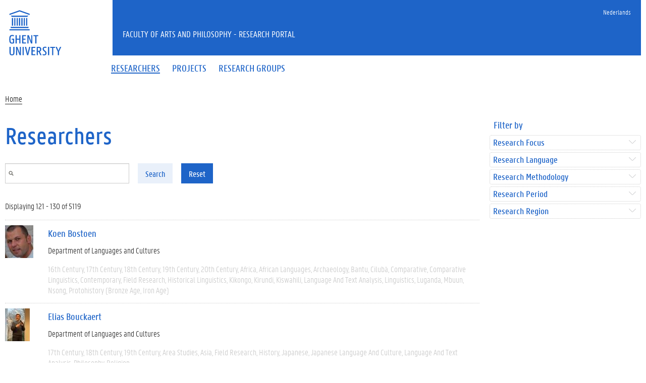

--- FILE ---
content_type: text/css
request_url: https://research.flw.ugent.be/sites/default/files/css/css_d_WCpnQ4Y51hcXF7DrCvKk9TLezPgm0eMEpk2CJ-WM4.css
body_size: 169
content:
.ds-2col > .group-left{float:left;width:50%;}.ds-2col > .group-right{float:left;width:50%;}
.mceEditor td.mceIframeContainer iframe{min-height:350px !important;}.mceEditor > table{height:auto !important;width:900px !important;}div.cke{max-width:900px;}div.cke_contents{min-height:200px;}.form-item .form-item{padding:0px !important;}table.field-multiple-table tbody{border-top:1px solid #bebfb9 !important;border-bottom:1px solid #bebfb9 !important;}form table.field-multiple-table thead tr th{border:0px !important;background-color:white !important;text-transform:none;}table.field-multiple-table{border:0px !important;}table.field-multiple-table > tbody > tr > td div.form-item label{}table.field-multiple-table > tbody > tr > td div.form-item.form-type-link-field div.form-item label{display:block}table.field-multiple-table td.field-multiple-drag{vertical-align:baseline;}table.field-multiple-table > tbody > tr > td div.form-item div.description{display:none}div.field-widget-entityreference-autocomplete{position:relative;}div.form-type-link-field div.link-field-title div.description{display:none}fieldset fieldset fieldset{background-color:#fff !important;border:none;}table{}div.tabledrag-toggle-weight-wrapper{position:absolute;right:0px;}div.form-item{position:relative;}
